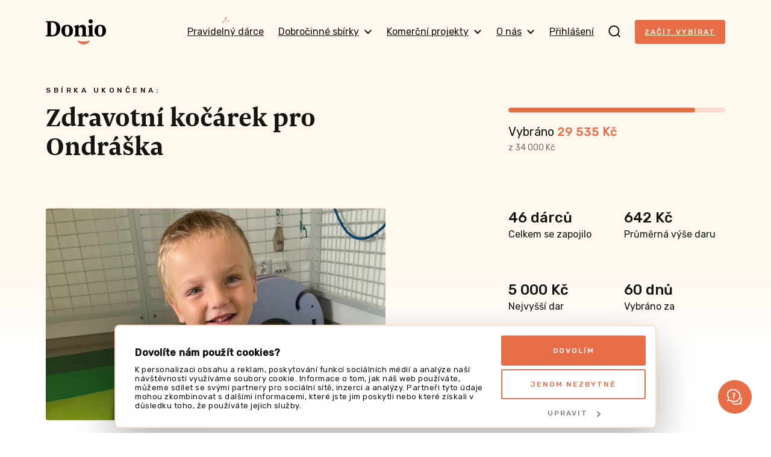

--- FILE ---
content_type: text/javascript
request_url: https://donio.cz/build/app-search.235e3b2a.js
body_size: 5138
content:
"use strict";(self.webpackChunk=self.webpackChunk||[]).push([[6853],{9310:(t,e,r)=>{r(40739),Object.defineProperty(e,"__esModule",{value:!0}),e.isCookiebotStatisticsConsent=void 0;e.isCookiebotStatisticsConsent=function(){return"undefined"==typeof Cookiebot||(void 0===Cookiebot.consent||Cookiebot.consent.statistics)};var n={isCookiebotStatisticsConsent:e.isCookiebotStatisticsConsent};e.default=n},53394:(t,e,r)=>{r(40739),Object.defineProperty(e,"__esModule",{value:!0}),e.pushToDataLayer=void 0;e.pushToDataLayer=function(t){window.dataLayer=window.dataLayer||[],window.dataLayer.push(t)}},82135:function(t,e,r){r(34338),r(25728),r(30024),r(40739),r(60228),r(12826),r(96869);var n=this&&this.__importDefault||function(t){return t&&t.__esModule?t:{default:t}};Object.defineProperty(e,"__esModule",{value:!0});var o,a,i=n(r(19755)),u=n(r(9310)),c=n(r(10709)),s=r(53394);(0,i.default)((function(){var t=(0,i.default)("body"),e=(0,i.default)(document),r=(0,i.default)(".js-search");r.addClass("s-ready");var n=(0,i.default)(".js-search-input"),l=(0,i.default)(".js-search-results"),f=(0,i.default)(".js-search-form");(0,i.default)(".js-search-toggle").click((function(t){if(t.preventDefault(),r.toggleClass("s-active"),r.hasClass("s-active")){n.focus();var e=n.val();e&&e.toString().length>=2&&f.trigger("submit")}else d()}));var p=function(){d(),r.removeClass("s-active")},d=function(){r.removeClass("s-with-results"),t.removeClass("body-locked")};e.keydown((function(t){27===(t.keyCode||t.which)&&p()})),e.click((function(t){var e=(0,i.default)(t.target);!r.hasClass("s-active")||e.hasClass("js-search")||0!==e.parents(".js-search").length||e.hasClass("js-search-toggle")||0!==e.parents(".js-search-toggle").length||p()})),n.on("keyup",(function(){var t=n.val();t&&t.toString().length>=2?(o&&clearTimeout(o),o=setTimeout((function(){f.trigger("submit")}),400)):(l.html(""),d())})),f.on("submit",(function(e){e.preventDefault(),r.find(".js-search-exception-general").remove();var o=n.val();if(!o||o.toString().length<2)d();else{var p=i.default.ajax({type:f.attr("method"),url:f.attr("action"),data:f.serialize()});p.done((function(t){l.html(t),u.default.isCookiebotStatisticsConsent()&&(a&&clearTimeout(a),a=setTimeout((function(){(0,s.pushToDataLayer)({event:"searchAutocompleteInput",searchAutocompleteInputQuery:o}),null!==c.default&&c.default.track("searched",{search_query:o})}),1e3))})),p.fail((function(){var t=String('<span class="js-search-exception-general">').concat(String(f.data("general-exception")),"</span>");r.append(t.toString())})),p.always((function(){r.addClass("s-with-results"),t.addClass("body-locked")}))}}))}))},10709:function(t,e,r){r(40739);var n=this&&this.__importDefault||function(t){return t&&t.__esModule?t:{default:t}};Object.defineProperty(e,"__esModule",{value:!0});var o=n(r(68036)),a=n(r(8891)),i=r(98683),u=function(){var t,e=new o.default,r="9f6d75158b294b4d5a0f8e52ac01a6d4";(0,i.assertNotNull)(r,"Mixpanel project token cannot be null");var n=a.default.init(r,{debug:!1,ignore_dnt:!0,persistence:"localStorage",api_host:"https://api-eu.mixpanel.com"},"donio");return n.register(null!==(t=e.mixpanelData.globalProperties)&&void 0!==t?t:[]),n}();e.default=u},98683:function(t,e,r){r(40739);var n=this&&this.__importDefault||function(t){return t&&t.__esModule?t:{default:t}};Object.defineProperty(e,"__esModule",{value:!0}),e.assertFile=e.assertNumber=e.assertString=e.assertNonEmptyArray=e.assertNotNull=void 0;var o=n(r(69282));e.assertNotNull=function(t,e){(0,o.default)(null!=t,e)},e.assertNonEmptyArray=function(t,e){(0,o.default)(0!==t.length,e)},e.assertString=function(t,e){(0,o.default)("string"==typeof t,e)},e.assertNumber=function(t,e){(0,o.default)("number"==typeof t&&!isNaN(t),e||"Value must be number")},e.assertFile=function(t,e){(0,o.default)(t instanceof File,e||"Value must be File")}},68036:(t,e,r)=>{r(76801),r(63975),r(40739),r(69358),r(86466),r(43843),Object.defineProperty(e,"__esModule",{value:!0});var n=r(40042),o=r(98683),a=r(61308),i=function(){var t=this;this.getTipsPercentageTreshold=function(){if(t.applicationLanguage===n.ApplicationLanguage.CS)return 4e3;if(t.applicationLanguage===n.ApplicationLanguage.SK)return 200;throw new Error("Unhandled application language")},this.getCurrency=function(){var t=(0,a.getByQuerySelector)("body").getAttribute("data-donio-currency");if((0,o.assertNotNull)(t,"Currency cannot be null"),!Object.values(n.Currency).includes(t))throw new Error('Invalid currency "'.concat(t,'"'));return t},this.getCurrencySymbol=function(){var t=(0,a.getByQuerySelector)("body").getAttribute("data-donio-currency-symbol");if((0,o.assertNotNull)(t,"Currency symbol cannot be null"),!Object.values(n.CurrencySymbol).includes(t))throw new Error('Invalid currency symbol "'.concat(t,'"'));return t},this.getApplicationLanguage=function(){var t=(0,a.getByQuerySelector)("body").getAttribute("data-donio-application-language");if((0,o.assertNotNull)(t,"Application language cannot be null"),!Object.values(n.ApplicationLanguage).includes(t))throw new Error('Invalid application language "'.concat(t,'"'));return t},this.getUserid=function(){var t=(0,a.getByQuerySelector)("body");if(!t.hasAttribute("data-user-id"))return null;var e=t.getAttribute("data-user-id");return(0,o.assertNotNull)(e,"User ID cannot be null"),e},this.getMixpanelData=function(){var t=(0,a.getByQuerySelector)("body").getAttribute("data-mixpanel");if(null===t)return{};var e=JSON.parse(t);return Array.isArray(e)?{}:e},this.applicationLanguage=this.getApplicationLanguage(),this.currency=this.getCurrency(),this.currencySymbol=this.getCurrencySymbol(),this.userId=this.getUserid(),this.mixpanelData=this.getMixpanelData()};e.default=i},40042:(t,e,r)=>{var n,o,a;r(40739),Object.defineProperty(e,"__esModule",{value:!0}),e.ApplicationLanguage=e.Currency=e.CurrencySymbol=void 0,function(t){t.EUR="€",t.CZK="Kč"}(n||(e.CurrencySymbol=n={})),function(t){t.EUR="EUR",t.CZK="CZK"}(o||(e.Currency=o={})),function(t){t.CS="cs",t.SK="sk"}(a||(e.ApplicationLanguage=a={}))},61308:(t,e,r)=>{r(40739),Object.defineProperty(e,"__esModule",{value:!0}),e.getByQuerySelector=void 0;var n=r(98683);e.getByQuerySelector=function(t,e){var r;return r=e?e.querySelector(t):document.querySelector(t),(0,n.assertNotNull)(r,'Element with selector "'.concat(t,'" not found')),r}},87370:(t,e,r)=>{var n=r(44201),o=r(25391),a=r(72560).f,i=n("unscopables"),u=Array.prototype;void 0===u[i]&&a(u,i,{configurable:!0,value:o(null)}),t.exports=function(t){u[i][t]=!0}},2960:(t,e,r)=>{var n=r(54071),o=r(68844),a=r(94413),i=r(90690),u=r(6310),c=r(27120),s=o([].push),l=function(t){var e=1===t,r=2===t,o=3===t,l=4===t,f=6===t,p=7===t,d=5===t||f;return function(v,y,g,h){for(var b,m,x=i(v),S=a(x),C=u(S),w=n(y,g),j=0,O=h||c,A=e?O(v,C):r||p?O(v,0):void 0;C>j;j++)if((d||j in S)&&(m=w(b=S[j],j,x),t))if(e)A[j]=m;else if(m)switch(t){case 3:return!0;case 5:return b;case 6:return j;case 2:s(A,b)}else switch(t){case 4:return!1;case 7:s(A,b)}return f?-1:o||l?l:A}};t.exports={forEach:l(0),map:l(1),filter:l(2),some:l(3),every:l(4),find:l(5),findIndex:l(6),filterReject:l(7)}},29042:(t,e,r)=>{var n=r(3689),o=r(44201),a=r(3615),i=o("species");t.exports=function(t){return a>=51||!n((function(){var e=[];return(e.constructor={})[i]=function(){return{foo:1}},1!==e[t](Boolean).foo}))}},96004:(t,e,r)=>{var n=r(68844);t.exports=n([].slice)},25271:(t,e,r)=>{var n=r(92297),o=r(19429),a=r(48999),i=r(44201)("species"),u=Array;t.exports=function(t){var e;return n(t)&&(e=t.constructor,(o(e)&&(e===u||n(e.prototype))||a(e)&&null===(e=e[i]))&&(e=void 0)),void 0===e?u:e}},27120:(t,e,r)=>{var n=r(25271);t.exports=function(t,e){return new(n(t))(0===e?0:e)}},27413:(t,e,r)=>{var n=r(44201)("match");t.exports=function(t){var e=/./;try{"/./"[t](e)}catch(r){try{return e[n]=!1,"/./"[t](e)}catch(t){}}return!1}},81748:(t,e,r)=>{var n=r(3689);t.exports=!n((function(){function t(){}return t.prototype.constructor=null,Object.getPrototypeOf(new t)!==t.prototype}))},76522:(t,e,r)=>{var n=r(18360),o=r(72560),a=r(75684);t.exports=function(t,e,r){var i=n(e);i in t?o.f(t,i,a(0,r)):t[i]=r}},55565:t=>{var e=TypeError;t.exports=function(t){if(t>9007199254740991)throw e("Maximum allowed index exceeded");return t}},83127:t=>{t.exports="function"==typeof Bun&&Bun&&"string"==typeof Bun.version},61735:(t,e,r)=>{var n=r(97215),o=Function.prototype,a=o.apply,i=o.call;t.exports="object"==typeof Reflect&&Reflect.apply||(n?i.bind(a):function(){return i.apply(a,arguments)})},54071:(t,e,r)=>{var n=r(46576),o=r(10509),a=r(97215),i=n(n.bind);t.exports=function(t,e){return o(t),void 0===e?t:a?i(t,e):function(){return t.apply(e,arguments)}}},46576:(t,e,r)=>{var n=r(6648),o=r(68844);t.exports=function(t){if("Function"===n(t))return o(t)}},2688:(t,e,r)=>{var n=r(76058);t.exports=n("document","documentElement")},92297:(t,e,r)=>{var n=r(6648);t.exports=Array.isArray||function(t){return"Array"===n(t)}},19429:(t,e,r)=>{var n=r(68844),o=r(3689),a=r(69985),i=r(50926),u=r(76058),c=r(6738),s=function(){},l=u("Reflect","construct"),f=/^\s*(?:class|function)\b/,p=n(f.exec),d=!f.test(s),v=function(t){if(!a(t))return!1;try{return l(s,[],t),!0}catch(t){return!1}},y=function(t){if(!a(t))return!1;switch(i(t)){case"AsyncFunction":case"GeneratorFunction":case"AsyncGeneratorFunction":return!1}try{return d||!!p(f,c(t))}catch(t){return!0}};y.sham=!0,t.exports=!l||o((function(){var t;return v(v.call)||!v(Object)||!v((function(){t=!0}))||t}))?y:v},91245:(t,e,r)=>{var n=r(48999),o=r(6648),a=r(44201)("match");t.exports=function(t){var e;return n(t)&&(void 0!==(e=t[a])?!!e:"RegExp"===o(t))}},42124:(t,e,r)=>{var n=r(91245),o=TypeError;t.exports=function(t){if(n(t))throw new o("The method doesn't accept regular expressions");return t}},25391:(t,e,r)=>{var n,o=r(85027),a=r(98920),i=r(72739),u=r(57248),c=r(2688),s=r(36420),l=r(2713),f=l("IE_PROTO"),p=function(){},d=function(t){return"<script>"+t+"</"+"script>"},v=function(t){t.write(d("")),t.close();var e=t.parentWindow.Object;return t=null,e},y=function(){try{n=new ActiveXObject("htmlfile")}catch(t){}var t,e;y="undefined"!=typeof document?document.domain&&n?v(n):((e=s("iframe")).style.display="none",c.appendChild(e),e.src=String("javascript:"),(t=e.contentWindow.document).open(),t.write(d("document.F=Object")),t.close(),t.F):v(n);for(var r=i.length;r--;)delete y.prototype[i[r]];return y()};u[f]=!0,t.exports=Object.create||function(t,e){var r;return null!==t?(p.prototype=o(t),r=new p,p.prototype=null,r[f]=t):r=y(),void 0===e?r:a.f(r,e)}},98920:(t,e,r)=>{var n=r(67697),o=r(15648),a=r(72560),i=r(85027),u=r(65290),c=r(20300);e.f=n&&!o?Object.defineProperties:function(t,e){i(t);for(var r,n=u(e),o=c(e),s=o.length,l=0;s>l;)a.f(t,r=o[l++],n[r]);return t}},61868:(t,e,r)=>{var n=r(36812),o=r(69985),a=r(90690),i=r(2713),u=r(81748),c=i("IE_PROTO"),s=Object,l=s.prototype;t.exports=u?s.getPrototypeOf:function(t){var e=a(t);if(n(e,c))return e[c];var r=e.constructor;return o(r)&&e instanceof r?r.prototype:e instanceof s?l:null}},20300:(t,e,r)=>{var n=r(54948),o=r(72739);t.exports=Object.keys||function(t){return n(t,o)}},49419:(t,e,r)=>{var n=r(67697),o=r(3689),a=r(68844),i=r(61868),u=r(20300),c=r(65290),s=a(r(49556).f),l=a([].push),f=n&&o((function(){var t=Object.create(null);return t[2]=2,!s(t,2)})),p=function(t){return function(e){for(var r,o=c(e),a=u(o),p=f&&null===i(o),d=a.length,v=0,y=[];d>v;)r=a[v++],n&&!(p?r in o:s(o,r))||l(y,t?[r,o[r]]:o[r]);return y}};t.exports={entries:p(!0),values:p(!1)}},65073:(t,e,r)=>{var n=r(23043),o=r(50926);t.exports=n?{}.toString:function(){return"[object "+o(this)+"]"}},69633:(t,e,r)=>{var n=r(85027);t.exports=function(){var t=n(this),e="";return t.hasIndices&&(e+="d"),t.global&&(e+="g"),t.ignoreCase&&(e+="i"),t.multiline&&(e+="m"),t.dotAll&&(e+="s"),t.unicode&&(e+="u"),t.unicodeSets&&(e+="v"),t.sticky&&(e+="y"),e}},63477:(t,e,r)=>{var n=r(22615),o=r(36812),a=r(23622),i=r(69633),u=RegExp.prototype;t.exports=function(t){var e=t.flags;return void 0!==e||"flags"in u||o(t,"flags")||!a(u,t)?e:n(i,t)}},8552:(t,e,r)=>{var n,o=r(19037),a=r(61735),i=r(69985),u=r(83127),c=r(30071),s=r(96004),l=r(21500),f=o.Function,p=/MSIE .\./.test(c)||u&&((n=o.Bun.version.split(".")).length<3||"0"===n[0]&&(n[1]<3||"3"===n[1]&&"0"===n[2]));t.exports=function(t,e){var r=e?2:1;return p?function(n,o){var u=l(arguments.length,1)>r,c=i(n)?n:f(n),p=u?s(arguments,r):[],d=u?function(){a(c,this,p)}:c;return e?t(d,o):t(d)}:t}},34327:(t,e,r)=>{var n=r(50926),o=String;t.exports=function(t){if("Symbol"===n(t))throw new TypeError("Cannot convert a Symbol value to a string");return o(t)}},21500:t=>{var e=TypeError;t.exports=function(t,r){if(t<r)throw new e("Not enough arguments");return t}},34338:(t,e,r)=>{var n=r(79989),o=r(3689),a=r(92297),i=r(48999),u=r(90690),c=r(6310),s=r(55565),l=r(76522),f=r(27120),p=r(29042),d=r(44201),v=r(3615),y=d("isConcatSpreadable"),g=v>=51||!o((function(){var t=[];return t[y]=!1,t.concat()[0]!==t})),h=function(t){if(!i(t))return!1;var e=t[y];return void 0!==e?!!e:a(t)};n({target:"Array",proto:!0,arity:1,forced:!g||!p("concat")},{concat:function(t){var e,r,n,o,a,i=u(this),p=f(i,0),d=0;for(e=-1,n=arguments.length;e<n;e++)if(h(a=-1===e?i:arguments[e]))for(o=c(a),s(d+o),r=0;r<o;r++,d++)r in a&&l(p,d,a[r]);else s(d+1),l(p,d++,a);return p.length=d,p}})},25728:(t,e,r)=>{var n=r(79989),o=r(2960).find,a=r(87370),i="find",u=!0;i in[]&&Array(1).find((function(){u=!1})),n({target:"Array",proto:!0,forced:u},{find:function(t){return o(this,t,arguments.length>1?arguments[1]:void 0)}}),a(i)},76801:(t,e,r)=>{var n=r(79989),o=r(84328).includes,a=r(3689),i=r(87370);n({target:"Array",proto:!0,forced:a((function(){return!Array(1).includes()}))},{includes:function(t){return o(this,t,arguments.length>1?arguments[1]:void 0)}}),i("includes")},30024:(t,e,r)=>{var n=r(68844),o=r(11880),a=Date.prototype,i="Invalid Date",u="toString",c=n(a.toString),s=n(a.getTime);String(new Date(NaN))!==i&&o(a,u,(function(){var t=s(this);return t==t?c(this):i}))},69358:(t,e,r)=>{var n=r(79989),o=r(90690),a=r(20300);n({target:"Object",stat:!0,forced:r(3689)((function(){a(1)}))},{keys:function(t){return a(o(t))}})},60228:(t,e,r)=>{var n=r(23043),o=r(11880),a=r(65073);n||o(Object.prototype,"toString",a,{unsafe:!0})},86466:(t,e,r)=>{var n=r(79989),o=r(49419).values;n({target:"Object",stat:!0},{values:function(t){return o(t)}})},12826:(t,e,r)=>{var n=r(41236).PROPER,o=r(11880),a=r(85027),i=r(34327),u=r(3689),c=r(63477),s="toString",l=RegExp.prototype,f=l.toString,p=u((function(){return"/a/b"!==f.call({source:"a",flags:"b"})})),d=n&&f.name!==s;(p||d)&&o(l,s,(function(){var t=a(this);return"/"+i(t.source)+"/"+i(c(t))}),{unsafe:!0})},43843:(t,e,r)=>{var n=r(79989),o=r(68844),a=r(42124),i=r(74684),u=r(34327),c=r(27413),s=o("".indexOf);n({target:"String",proto:!0,forced:!c("includes")},{includes:function(t){return!!~s(u(i(this)),u(a(t)),arguments.length>1?arguments[1]:void 0)}})},10209:(t,e,r)=>{var n=r(79989),o=r(19037),a=r(8552)(o.setInterval,!0);n({global:!0,bind:!0,forced:o.setInterval!==a},{setInterval:a})},83509:(t,e,r)=>{var n=r(79989),o=r(19037),a=r(8552)(o.setTimeout,!0);n({global:!0,bind:!0,forced:o.setTimeout!==a},{setTimeout:a})},96869:(t,e,r)=>{r(10209),r(83509)}},t=>{t.O(0,[9989,1146,9755,8234],(()=>{return e=82135,t(t.s=e);var e}));t.O()}]);

--- FILE ---
content_type: image/svg+xml
request_url: https://donio.cz/build/frontend/images/whatsapp.70ae1f79.svg
body_size: 621
content:
<svg width="22" height="22" viewBox="0 0 22 22" fill="none" xmlns="http://www.w3.org/2000/svg">
<path fill-rule="evenodd" clip-rule="evenodd" d="M5.66907 20.1112C7.29419 21.074 9.14839 21.582 11.0373 21.5818H11.041C13.1253 21.5818 15.1628 20.9639 16.896 19.8061C18.6293 18.6484 19.9803 17.0027 20.7784 15.0773C21.5766 13.1518 21.786 11.0329 21.3801 8.98849C20.9743 6.94404 19.9714 5.06581 18.4983 3.59121C17.0253 2.1166 15.1481 1.11182 13.104 0.703872C11.06 0.295922 8.94093 0.503117 7.01464 1.29927C5.08835 2.09542 3.44134 3.44478 2.28178 5.1768C1.12223 6.90881 0.502185 8.94572 0.500037 11.0301C0.494791 13.0147 1.05519 14.9598 2.11559 16.6374L2.36552 17.0395L1.30057 20.9262L5.28511 19.883L5.66907 20.1112ZM14.4362 12.5762C14.7156 12.6749 16.1632 13.3935 16.456 13.5434V13.5604C16.4976 13.5795 16.5372 13.5974 16.5748 13.6143C16.8047 13.7179 16.9575 13.7868 17.0182 13.9009C17.1032 14.375 17.0494 14.8639 16.8634 15.3074C16.6143 16.0056 15.4394 16.639 14.8738 16.7241C14.2549 16.8303 13.6202 16.7907 13.0189 16.6084C12.5846 16.4653 12.0393 16.2814 11.3357 15.9783C8.62953 14.7953 6.78319 12.1587 6.37999 11.5829C6.3433 11.5305 6.31857 11.4952 6.30621 11.4796C6.15809 11.2923 5.10439 9.87897 5.10439 8.41458C5.09577 7.95051 5.18293 7.48972 5.36031 7.06166C5.53768 6.63359 5.80137 6.24766 6.13452 5.92852C6.23329 5.81575 6.35384 5.72463 6.48874 5.66079C6.62364 5.59695 6.77004 5.56173 6.91891 5.55731H7.47437C7.49387 5.55731 7.51418 5.55633 7.5352 5.55532C7.71009 5.54688 7.93356 5.5361 8.14092 6.06814C8.37321 6.66412 8.97243 8.13191 9.0465 8.28176C9.09236 8.36009 9.11822 8.44873 9.12175 8.5397C9.12527 8.63067 9.10635 8.72109 9.0667 8.80281C8.99418 8.98242 8.89546 9.15002 8.77382 9.30002C8.72877 9.35369 8.68432 9.40857 8.6402 9.46303C8.53594 9.59174 8.43352 9.71818 8.32944 9.82107C8.18132 9.96751 8.02647 10.131 8.20152 10.4273C8.64456 11.1922 9.19575 11.8874 9.83761 12.491C10.5342 13.1168 11.3311 13.6177 12.1941 13.9725C12.4937 14.1223 12.6587 14.1019 12.8304 13.8975C13.0021 13.6932 13.5542 13.0257 13.7629 12.726C13.9716 12.4263 14.1568 12.4774 14.4362 12.5762Z" fill="#E66D45"/>
</svg>


--- FILE ---
content_type: text/javascript
request_url: https://donio.cz/build/1051.579f6a23.js
body_size: 5947
content:
(self.webpackChunk=self.webpackChunk||[]).push([[1051],{18552:(t,r,e)=>{var n=e(10852)(e(55639),"DataView");t.exports=n},1989:(t,r,e)=>{var n=e(51789),o=e(80401),a=e(57667),c=e(21327),s=e(81866);function u(t){var r=-1,e=null==t?0:t.length;for(this.clear();++r<e;){var n=t[r];this.set(n[0],n[1])}}u.prototype.clear=n,u.prototype.delete=o,u.prototype.get=a,u.prototype.has=c,u.prototype.set=s,t.exports=u},38407:(t,r,e)=>{var n=e(27040),o=e(14125),a=e(82117),c=e(67518),s=e(54705);function u(t){var r=-1,e=null==t?0:t.length;for(this.clear();++r<e;){var n=t[r];this.set(n[0],n[1])}}u.prototype.clear=n,u.prototype.delete=o,u.prototype.get=a,u.prototype.has=c,u.prototype.set=s,t.exports=u},57071:(t,r,e)=>{var n=e(10852)(e(55639),"Map");t.exports=n},83369:(t,r,e)=>{var n=e(24785),o=e(11285),a=e(96e3),c=e(49916),s=e(95265);function u(t){var r=-1,e=null==t?0:t.length;for(this.clear();++r<e;){var n=t[r];this.set(n[0],n[1])}}u.prototype.clear=n,u.prototype.delete=o,u.prototype.get=a,u.prototype.has=c,u.prototype.set=s,t.exports=u},53818:(t,r,e)=>{var n=e(10852)(e(55639),"Promise");t.exports=n},58525:(t,r,e)=>{var n=e(10852)(e(55639),"Set");t.exports=n},46384:(t,r,e)=>{var n=e(38407),o=e(37465),a=e(63779),c=e(67599),s=e(44758),u=e(34309);function i(t){var r=this.__data__=new n(t);this.size=r.size}i.prototype.clear=o,i.prototype.delete=a,i.prototype.get=c,i.prototype.has=s,i.prototype.set=u,t.exports=i},62705:(t,r,e)=>{var n=e(55639).Symbol;t.exports=n},11149:(t,r,e)=>{var n=e(55639).Uint8Array;t.exports=n},70577:(t,r,e)=>{var n=e(10852)(e(55639),"WeakMap");t.exports=n},77412:t=>{t.exports=function(t,r){for(var e=-1,n=null==t?0:t.length;++e<n&&!1!==r(t[e],e,t););return t}},34963:t=>{t.exports=function(t,r){for(var e=-1,n=null==t?0:t.length,o=0,a=[];++e<n;){var c=t[e];r(c,e,t)&&(a[o++]=c)}return a}},14636:(t,r,e)=>{var n=e(22545),o=e(35694),a=e(1469),c=e(44144),s=e(65776),u=e(36719),i=Object.prototype.hasOwnProperty;t.exports=function(t,r){var e=a(t),p=!e&&o(t),f=!e&&!p&&c(t),v=!e&&!p&&!f&&u(t),l=e||p||f||v,b=l?n(t.length,String):[],y=b.length;for(var h in t)!r&&!i.call(t,h)||l&&("length"==h||f&&("offset"==h||"parent"==h)||v&&("buffer"==h||"byteLength"==h||"byteOffset"==h)||s(h,y))||b.push(h);return b}},62488:t=>{t.exports=function(t,r){for(var e=-1,n=r.length,o=t.length;++e<n;)t[o+e]=r[e];return t}},34865:(t,r,e)=>{var n=e(89465),o=e(77813),a=Object.prototype.hasOwnProperty;t.exports=function(t,r,e){var c=t[r];a.call(t,r)&&o(c,e)&&(void 0!==e||r in t)||n(t,r,e)}},18470:(t,r,e)=>{var n=e(77813);t.exports=function(t,r){for(var e=t.length;e--;)if(n(t[e][0],r))return e;return-1}},44037:(t,r,e)=>{var n=e(98363),o=e(3674);t.exports=function(t,r){return t&&n(r,o(r),t)}},63886:(t,r,e)=>{var n=e(98363),o=e(81704);t.exports=function(t,r){return t&&n(r,o(r),t)}},89465:(t,r,e)=>{var n=e(38777);t.exports=function(t,r,e){"__proto__"==r&&n?n(t,r,{configurable:!0,enumerable:!0,value:e,writable:!0}):t[r]=e}},85990:(t,r,e)=>{var n=e(46384),o=e(77412),a=e(34865),c=e(44037),s=e(63886),u=e(64626),i=e(278),p=e(18805),f=e(1911),v=e(58234),l=e(46904),b=e(64160),y=e(43824),h=e(29148),x=e(38517),j=e(1469),d=e(44144),_=e(56688),g=e(13218),O=e(72928),w=e(3674),A=e(81704),m="[object Arguments]",S="[object Function]",P="[object Object]",z={};z[m]=z["[object Array]"]=z["[object ArrayBuffer]"]=z["[object DataView]"]=z["[object Boolean]"]=z["[object Date]"]=z["[object Float32Array]"]=z["[object Float64Array]"]=z["[object Int8Array]"]=z["[object Int16Array]"]=z["[object Int32Array]"]=z["[object Map]"]=z["[object Number]"]=z[P]=z["[object RegExp]"]=z["[object Set]"]=z["[object String]"]=z["[object Symbol]"]=z["[object Uint8Array]"]=z["[object Uint8ClampedArray]"]=z["[object Uint16Array]"]=z["[object Uint32Array]"]=!0,z["[object Error]"]=z[S]=z["[object WeakMap]"]=!1,t.exports=function t(r,e,E,F,I,T){var U,k=1&e,M=2&e,B=4&e;if(E&&(U=I?E(r,F,I,T):E(r)),void 0!==U)return U;if(!g(r))return r;var C=j(r);if(C){if(U=y(r),!k)return i(r,U)}else{var D=b(r),R=D==S||"[object GeneratorFunction]"==D;if(d(r))return u(r,k);if(D==P||D==m||R&&!I){if(U=M||R?{}:x(r),!k)return M?f(r,s(U,r)):p(r,c(U,r))}else{if(!z[D])return I?r:{};U=h(r,D,k)}}T||(T=new n);var $=T.get(r);if($)return $;T.set(r,U),O(r)?r.forEach((function(n){U.add(t(n,e,E,n,r,T))})):_(r)&&r.forEach((function(n,o){U.set(o,t(n,e,E,o,r,T))}));var W=C?void 0:(B?M?l:v:M?A:w)(r);return o(W||r,(function(n,o){W&&(n=r[o=n]),a(U,o,t(n,e,E,o,r,T))})),U}},3118:(t,r,e)=>{var n=e(13218),o=Object.create,a=function(){function t(){}return function(r){if(!n(r))return{};if(o)return o(r);t.prototype=r;var e=new t;return t.prototype=void 0,e}}();t.exports=a},68866:(t,r,e)=>{var n=e(62488),o=e(1469);t.exports=function(t,r,e){var a=r(t);return o(t)?a:n(a,e(t))}},44239:(t,r,e)=>{var n=e(62705),o=e(89607),a=e(2333),c=n?n.toStringTag:void 0;t.exports=function(t){return null==t?void 0===t?"[object Undefined]":"[object Null]":c&&c in Object(t)?o(t):a(t)}},9454:(t,r,e)=>{var n=e(44239),o=e(37005);t.exports=function(t){return o(t)&&"[object Arguments]"==n(t)}},25588:(t,r,e)=>{var n=e(64160),o=e(37005);t.exports=function(t){return o(t)&&"[object Map]"==n(t)}},28458:(t,r,e)=>{var n=e(23560),o=e(15346),a=e(13218),c=e(80346),s=/^\[object .+?Constructor\]$/,u=Function.prototype,i=Object.prototype,p=u.toString,f=i.hasOwnProperty,v=RegExp("^"+p.call(f).replace(/[\\^$.*+?()[\]{}|]/g,"\\$&").replace(/hasOwnProperty|(function).*?(?=\\\()| for .+?(?=\\\])/g,"$1.*?")+"$");t.exports=function(t){return!(!a(t)||o(t))&&(n(t)?v:s).test(c(t))}},29221:(t,r,e)=>{var n=e(64160),o=e(37005);t.exports=function(t){return o(t)&&"[object Set]"==n(t)}},38749:(t,r,e)=>{var n=e(44239),o=e(41780),a=e(37005),c={};c["[object Float32Array]"]=c["[object Float64Array]"]=c["[object Int8Array]"]=c["[object Int16Array]"]=c["[object Int32Array]"]=c["[object Uint8Array]"]=c["[object Uint8ClampedArray]"]=c["[object Uint16Array]"]=c["[object Uint32Array]"]=!0,c["[object Arguments]"]=c["[object Array]"]=c["[object ArrayBuffer]"]=c["[object Boolean]"]=c["[object DataView]"]=c["[object Date]"]=c["[object Error]"]=c["[object Function]"]=c["[object Map]"]=c["[object Number]"]=c["[object Object]"]=c["[object RegExp]"]=c["[object Set]"]=c["[object String]"]=c["[object WeakMap]"]=!1,t.exports=function(t){return a(t)&&o(t.length)&&!!c[n(t)]}},280:(t,r,e)=>{var n=e(25726),o=e(86916),a=Object.prototype.hasOwnProperty;t.exports=function(t){if(!n(t))return o(t);var r=[];for(var e in Object(t))a.call(t,e)&&"constructor"!=e&&r.push(e);return r}},10313:(t,r,e)=>{var n=e(13218),o=e(25726),a=e(33498),c=Object.prototype.hasOwnProperty;t.exports=function(t){if(!n(t))return a(t);var r=o(t),e=[];for(var s in t)("constructor"!=s||!r&&c.call(t,s))&&e.push(s);return e}},22545:t=>{t.exports=function(t,r){for(var e=-1,n=Array(t);++e<t;)n[e]=r(e);return n}},51717:t=>{t.exports=function(t){return function(r){return t(r)}}},74318:(t,r,e)=>{var n=e(11149);t.exports=function(t){var r=new t.constructor(t.byteLength);return new n(r).set(new n(t)),r}},64626:(t,r,e)=>{t=e.nmd(t);var n=e(55639),o=r&&!r.nodeType&&r,a=o&&t&&!t.nodeType&&t,c=a&&a.exports===o?n.Buffer:void 0,s=c?c.allocUnsafe:void 0;t.exports=function(t,r){if(r)return t.slice();var e=t.length,n=s?s(e):new t.constructor(e);return t.copy(n),n}},57157:(t,r,e)=>{var n=e(74318);t.exports=function(t,r){var e=r?n(t.buffer):t.buffer;return new t.constructor(e,t.byteOffset,t.byteLength)}},93147:t=>{var r=/\w*$/;t.exports=function(t){var e=new t.constructor(t.source,r.exec(t));return e.lastIndex=t.lastIndex,e}},40419:(t,r,e)=>{var n=e(62705),o=n?n.prototype:void 0,a=o?o.valueOf:void 0;t.exports=function(t){return a?Object(a.call(t)):{}}},77133:(t,r,e)=>{var n=e(74318);t.exports=function(t,r){var e=r?n(t.buffer):t.buffer;return new t.constructor(e,t.byteOffset,t.length)}},278:t=>{t.exports=function(t,r){var e=-1,n=t.length;for(r||(r=Array(n));++e<n;)r[e]=t[e];return r}},98363:(t,r,e)=>{var n=e(34865),o=e(89465);t.exports=function(t,r,e,a){var c=!e;e||(e={});for(var s=-1,u=r.length;++s<u;){var i=r[s],p=a?a(e[i],t[i],i,e,t):void 0;void 0===p&&(p=t[i]),c?o(e,i,p):n(e,i,p)}return e}},18805:(t,r,e)=>{var n=e(98363),o=e(99551);t.exports=function(t,r){return n(t,o(t),r)}},1911:(t,r,e)=>{var n=e(98363),o=e(51442);t.exports=function(t,r){return n(t,o(t),r)}},14429:(t,r,e)=>{var n=e(55639)["__core-js_shared__"];t.exports=n},38777:(t,r,e)=>{var n=e(10852),o=function(){try{var t=n(Object,"defineProperty");return t({},"",{}),t}catch(t){}}();t.exports=o},31957:(t,r,e)=>{var n="object"==typeof e.g&&e.g&&e.g.Object===Object&&e.g;t.exports=n},58234:(t,r,e)=>{var n=e(68866),o=e(99551),a=e(3674);t.exports=function(t){return n(t,a,o)}},46904:(t,r,e)=>{var n=e(68866),o=e(51442),a=e(81704);t.exports=function(t){return n(t,a,o)}},45050:(t,r,e)=>{var n=e(37019);t.exports=function(t,r){var e=t.__data__;return n(r)?e["string"==typeof r?"string":"hash"]:e.map}},10852:(t,r,e)=>{var n=e(28458),o=e(47801);t.exports=function(t,r){var e=o(t,r);return n(e)?e:void 0}},85924:(t,r,e)=>{var n=e(5569)(Object.getPrototypeOf,Object);t.exports=n},89607:(t,r,e)=>{var n=e(62705),o=Object.prototype,a=o.hasOwnProperty,c=o.toString,s=n?n.toStringTag:void 0;t.exports=function(t){var r=a.call(t,s),e=t[s];try{t[s]=void 0;var n=!0}catch(t){}var o=c.call(t);return n&&(r?t[s]=e:delete t[s]),o}},99551:(t,r,e)=>{var n=e(34963),o=e(70479),a=Object.prototype.propertyIsEnumerable,c=Object.getOwnPropertySymbols,s=c?function(t){return null==t?[]:(t=Object(t),n(c(t),(function(r){return a.call(t,r)})))}:o;t.exports=s},51442:(t,r,e)=>{var n=e(62488),o=e(85924),a=e(99551),c=e(70479),s=Object.getOwnPropertySymbols?function(t){for(var r=[];t;)n(r,a(t)),t=o(t);return r}:c;t.exports=s},64160:(t,r,e)=>{var n=e(18552),o=e(57071),a=e(53818),c=e(58525),s=e(70577),u=e(44239),i=e(80346),p="[object Map]",f="[object Promise]",v="[object Set]",l="[object WeakMap]",b="[object DataView]",y=i(n),h=i(o),x=i(a),j=i(c),d=i(s),_=u;(n&&_(new n(new ArrayBuffer(1)))!=b||o&&_(new o)!=p||a&&_(a.resolve())!=f||c&&_(new c)!=v||s&&_(new s)!=l)&&(_=function(t){var r=u(t),e="[object Object]"==r?t.constructor:void 0,n=e?i(e):"";if(n)switch(n){case y:return b;case h:return p;case x:return f;case j:return v;case d:return l}return r}),t.exports=_},47801:t=>{t.exports=function(t,r){return null==t?void 0:t[r]}},51789:(t,r,e)=>{var n=e(94536);t.exports=function(){this.__data__=n?n(null):{},this.size=0}},80401:t=>{t.exports=function(t){var r=this.has(t)&&delete this.__data__[t];return this.size-=r?1:0,r}},57667:(t,r,e)=>{var n=e(94536),o=Object.prototype.hasOwnProperty;t.exports=function(t){var r=this.__data__;if(n){var e=r[t];return"__lodash_hash_undefined__"===e?void 0:e}return o.call(r,t)?r[t]:void 0}},21327:(t,r,e)=>{var n=e(94536),o=Object.prototype.hasOwnProperty;t.exports=function(t){var r=this.__data__;return n?void 0!==r[t]:o.call(r,t)}},81866:(t,r,e)=>{var n=e(94536);t.exports=function(t,r){var e=this.__data__;return this.size+=this.has(t)?0:1,e[t]=n&&void 0===r?"__lodash_hash_undefined__":r,this}},43824:t=>{var r=Object.prototype.hasOwnProperty;t.exports=function(t){var e=t.length,n=new t.constructor(e);return e&&"string"==typeof t[0]&&r.call(t,"index")&&(n.index=t.index,n.input=t.input),n}},29148:(t,r,e)=>{var n=e(74318),o=e(57157),a=e(93147),c=e(40419),s=e(77133);t.exports=function(t,r,e){var u=t.constructor;switch(r){case"[object ArrayBuffer]":return n(t);case"[object Boolean]":case"[object Date]":return new u(+t);case"[object DataView]":return o(t,e);case"[object Float32Array]":case"[object Float64Array]":case"[object Int8Array]":case"[object Int16Array]":case"[object Int32Array]":case"[object Uint8Array]":case"[object Uint8ClampedArray]":case"[object Uint16Array]":case"[object Uint32Array]":return s(t,e);case"[object Map]":case"[object Set]":return new u;case"[object Number]":case"[object String]":return new u(t);case"[object RegExp]":return a(t);case"[object Symbol]":return c(t)}}},38517:(t,r,e)=>{var n=e(3118),o=e(85924),a=e(25726);t.exports=function(t){return"function"!=typeof t.constructor||a(t)?{}:n(o(t))}},65776:t=>{var r=/^(?:0|[1-9]\d*)$/;t.exports=function(t,e){var n=typeof t;return!!(e=null==e?9007199254740991:e)&&("number"==n||"symbol"!=n&&r.test(t))&&t>-1&&t%1==0&&t<e}},37019:t=>{t.exports=function(t){var r=typeof t;return"string"==r||"number"==r||"symbol"==r||"boolean"==r?"__proto__"!==t:null===t}},15346:(t,r,e)=>{var n,o=e(14429),a=(n=/[^.]+$/.exec(o&&o.keys&&o.keys.IE_PROTO||""))?"Symbol(src)_1."+n:"";t.exports=function(t){return!!a&&a in t}},25726:t=>{var r=Object.prototype;t.exports=function(t){var e=t&&t.constructor;return t===("function"==typeof e&&e.prototype||r)}},27040:t=>{t.exports=function(){this.__data__=[],this.size=0}},14125:(t,r,e)=>{var n=e(18470),o=Array.prototype.splice;t.exports=function(t){var r=this.__data__,e=n(r,t);return!(e<0)&&(e==r.length-1?r.pop():o.call(r,e,1),--this.size,!0)}},82117:(t,r,e)=>{var n=e(18470);t.exports=function(t){var r=this.__data__,e=n(r,t);return e<0?void 0:r[e][1]}},67518:(t,r,e)=>{var n=e(18470);t.exports=function(t){return n(this.__data__,t)>-1}},54705:(t,r,e)=>{var n=e(18470);t.exports=function(t,r){var e=this.__data__,o=n(e,t);return o<0?(++this.size,e.push([t,r])):e[o][1]=r,this}},24785:(t,r,e)=>{var n=e(1989),o=e(38407),a=e(57071);t.exports=function(){this.size=0,this.__data__={hash:new n,map:new(a||o),string:new n}}},11285:(t,r,e)=>{var n=e(45050);t.exports=function(t){var r=n(this,t).delete(t);return this.size-=r?1:0,r}},96e3:(t,r,e)=>{var n=e(45050);t.exports=function(t){return n(this,t).get(t)}},49916:(t,r,e)=>{var n=e(45050);t.exports=function(t){return n(this,t).has(t)}},95265:(t,r,e)=>{var n=e(45050);t.exports=function(t,r){var e=n(this,t),o=e.size;return e.set(t,r),this.size+=e.size==o?0:1,this}},94536:(t,r,e)=>{var n=e(10852)(Object,"create");t.exports=n},86916:(t,r,e)=>{var n=e(5569)(Object.keys,Object);t.exports=n},33498:t=>{t.exports=function(t){var r=[];if(null!=t)for(var e in Object(t))r.push(e);return r}},31167:(t,r,e)=>{t=e.nmd(t);var n=e(31957),o=r&&!r.nodeType&&r,a=o&&t&&!t.nodeType&&t,c=a&&a.exports===o&&n.process,s=function(){try{var t=a&&a.require&&a.require("util").types;return t||c&&c.binding&&c.binding("util")}catch(t){}}();t.exports=s},2333:t=>{var r=Object.prototype.toString;t.exports=function(t){return r.call(t)}},5569:t=>{t.exports=function(t,r){return function(e){return t(r(e))}}},55639:(t,r,e)=>{var n=e(31957),o="object"==typeof self&&self&&self.Object===Object&&self,a=n||o||Function("return this")();t.exports=a},37465:(t,r,e)=>{var n=e(38407);t.exports=function(){this.__data__=new n,this.size=0}},63779:t=>{t.exports=function(t){var r=this.__data__,e=r.delete(t);return this.size=r.size,e}},67599:t=>{t.exports=function(t){return this.__data__.get(t)}},44758:t=>{t.exports=function(t){return this.__data__.has(t)}},34309:(t,r,e)=>{var n=e(38407),o=e(57071),a=e(83369);t.exports=function(t,r){var e=this.__data__;if(e instanceof n){var c=e.__data__;if(!o||c.length<199)return c.push([t,r]),this.size=++e.size,this;e=this.__data__=new a(c)}return e.set(t,r),this.size=e.size,this}},80346:t=>{var r=Function.prototype.toString;t.exports=function(t){if(null!=t){try{return r.call(t)}catch(t){}try{return t+""}catch(t){}}return""}},50361:(t,r,e)=>{var n=e(85990);t.exports=function(t){return n(t,5)}},77813:t=>{t.exports=function(t,r){return t===r||t!=t&&r!=r}},35694:(t,r,e)=>{var n=e(9454),o=e(37005),a=Object.prototype,c=a.hasOwnProperty,s=a.propertyIsEnumerable,u=n(function(){return arguments}())?n:function(t){return o(t)&&c.call(t,"callee")&&!s.call(t,"callee")};t.exports=u},1469:t=>{var r=Array.isArray;t.exports=r},98612:(t,r,e)=>{var n=e(23560),o=e(41780);t.exports=function(t){return null!=t&&o(t.length)&&!n(t)}},44144:(t,r,e)=>{t=e.nmd(t);var n=e(55639),o=e(95062),a=r&&!r.nodeType&&r,c=a&&t&&!t.nodeType&&t,s=c&&c.exports===a?n.Buffer:void 0,u=(s?s.isBuffer:void 0)||o;t.exports=u},23560:(t,r,e)=>{var n=e(44239),o=e(13218);t.exports=function(t){if(!o(t))return!1;var r=n(t);return"[object Function]"==r||"[object GeneratorFunction]"==r||"[object AsyncFunction]"==r||"[object Proxy]"==r}},41780:t=>{t.exports=function(t){return"number"==typeof t&&t>-1&&t%1==0&&t<=9007199254740991}},56688:(t,r,e)=>{var n=e(25588),o=e(51717),a=e(31167),c=a&&a.isMap,s=c?o(c):n;t.exports=s},13218:t=>{t.exports=function(t){var r=typeof t;return null!=t&&("object"==r||"function"==r)}},37005:t=>{t.exports=function(t){return null!=t&&"object"==typeof t}},72928:(t,r,e)=>{var n=e(29221),o=e(51717),a=e(31167),c=a&&a.isSet,s=c?o(c):n;t.exports=s},36719:(t,r,e)=>{var n=e(38749),o=e(51717),a=e(31167),c=a&&a.isTypedArray,s=c?o(c):n;t.exports=s},3674:(t,r,e)=>{var n=e(14636),o=e(280),a=e(98612);t.exports=function(t){return a(t)?n(t):o(t)}},81704:(t,r,e)=>{var n=e(14636),o=e(10313),a=e(98612);t.exports=function(t){return a(t)?n(t,!0):o(t)}},70479:t=>{t.exports=function(){return[]}},95062:t=>{t.exports=function(){return!1}},87370:(t,r,e)=>{"use strict";var n=e(44201),o=e(25391),a=e(72560).f,c=n("unscopables"),s=Array.prototype;void 0===s[c]&&a(s,c,{configurable:!0,value:o(null)}),t.exports=function(t){s[c][t]=!0}},27413:(t,r,e)=>{"use strict";var n=e(44201)("match");t.exports=function(t){var r=/./;try{"/./"[t](r)}catch(e){try{return r[n]=!1,"/./"[t](r)}catch(t){}}return!1}},81748:(t,r,e)=>{"use strict";var n=e(3689);t.exports=!n((function(){function t(){}return t.prototype.constructor=null,Object.getPrototypeOf(new t)!==t.prototype}))},2688:(t,r,e)=>{"use strict";var n=e(76058);t.exports=n("document","documentElement")},91245:(t,r,e)=>{"use strict";var n=e(48999),o=e(6648),a=e(44201)("match");t.exports=function(t){var r;return n(t)&&(void 0!==(r=t[a])?!!r:"RegExp"===o(t))}},42124:(t,r,e)=>{"use strict";var n=e(91245),o=TypeError;t.exports=function(t){if(n(t))throw new o("The method doesn't accept regular expressions");return t}},25391:(t,r,e)=>{"use strict";var n,o=e(85027),a=e(98920),c=e(72739),s=e(57248),u=e(2688),i=e(36420),p=e(2713),f=p("IE_PROTO"),v=function(){},l=function(t){return"<script>"+t+"</"+"script>"},b=function(t){t.write(l("")),t.close();var r=t.parentWindow.Object;return t=null,r},y=function(){try{n=new ActiveXObject("htmlfile")}catch(t){}var t,r;y="undefined"!=typeof document?document.domain&&n?b(n):((r=i("iframe")).style.display="none",u.appendChild(r),r.src=String("javascript:"),(t=r.contentWindow.document).open(),t.write(l("document.F=Object")),t.close(),t.F):b(n);for(var e=c.length;e--;)delete y.prototype[c[e]];return y()};s[f]=!0,t.exports=Object.create||function(t,r){var e;return null!==t?(v.prototype=o(t),e=new v,v.prototype=null,e[f]=t):e=y(),void 0===r?e:a.f(e,r)}},98920:(t,r,e)=>{"use strict";var n=e(67697),o=e(15648),a=e(72560),c=e(85027),s=e(65290),u=e(20300);r.f=n&&!o?Object.defineProperties:function(t,r){c(t);for(var e,n=s(r),o=u(r),i=o.length,p=0;i>p;)a.f(t,e=o[p++],n[e]);return t}},61868:(t,r,e)=>{"use strict";var n=e(36812),o=e(69985),a=e(90690),c=e(2713),s=e(81748),u=c("IE_PROTO"),i=Object,p=i.prototype;t.exports=s?i.getPrototypeOf:function(t){var r=a(t);if(n(r,u))return r[u];var e=r.constructor;return o(e)&&r instanceof e?e.prototype:r instanceof i?p:null}},20300:(t,r,e)=>{"use strict";var n=e(54948),o=e(72739);t.exports=Object.keys||function(t){return n(t,o)}},49419:(t,r,e)=>{"use strict";var n=e(67697),o=e(3689),a=e(68844),c=e(61868),s=e(20300),u=e(65290),i=a(e(49556).f),p=a([].push),f=n&&o((function(){var t=Object.create(null);return t[2]=2,!i(t,2)})),v=function(t){return function(r){for(var e,o=u(r),a=s(o),v=f&&null===c(o),l=a.length,b=0,y=[];l>b;)e=a[b++],n&&!(v?e in o:i(o,e))||p(y,t?[e,o[e]]:o[e]);return y}};t.exports={entries:v(!0),values:v(!1)}},34327:(t,r,e)=>{"use strict";var n=e(50926),o=String;t.exports=function(t){if("Symbol"===n(t))throw new TypeError("Cannot convert a Symbol value to a string");return o(t)}},76801:(t,r,e)=>{"use strict";var n=e(79989),o=e(84328).includes,a=e(3689),c=e(87370);n({target:"Array",proto:!0,forced:a((function(){return!Array(1).includes()}))},{includes:function(t){return o(this,t,arguments.length>1?arguments[1]:void 0)}}),c("includes")},86466:(t,r,e)=>{"use strict";var n=e(79989),o=e(49419).values;n({target:"Object",stat:!0},{values:function(t){return o(t)}})},43843:(t,r,e)=>{"use strict";var n=e(79989),o=e(68844),a=e(42124),c=e(74684),s=e(34327),u=e(27413),i=o("".indexOf);n({target:"String",proto:!0,forced:!u("includes")},{includes:function(t){return!!~i(s(c(this)),s(a(t)),arguments.length>1?arguments[1]:void 0)}})}}]);

--- FILE ---
content_type: image/svg+xml
request_url: https://donio.cz/build/frontend/images/instagram.20de99a2.svg
body_size: 424
content:
<svg width="16" height="16" fill="none" xmlns="http://www.w3.org/2000/svg"><g clip-path="url(#clip0)" fill="#E66D45"><path d="M15.985 4.704c-.038-.85-.175-1.435-.372-1.941a3.904 3.904 0 00-.926-1.419 3.938 3.938 0 00-1.415-.922C12.761.225 12.18.088 11.33.05 10.474.01 10.202 0 8.03 0S5.586.01 4.732.047c-.85.037-1.434.175-1.94.372a3.904 3.904 0 00-1.42.925A3.94 3.94 0 00.45 2.76C.253 3.27.116 3.85.078 4.7c-.04.857-.05 1.13-.05 3.302s.01 2.444.047 3.297c.038.85.175 1.435.372 1.941.203.538.519 1.019.925 1.42.4.405.885.721 1.416.921.51.197 1.091.335 1.941.372.853.038 1.126.047 3.298.047s2.444-.01 3.297-.047c.85-.037 1.435-.175 1.941-.372a4.093 4.093 0 002.341-2.34c.197-.51.335-1.092.372-1.942.038-.853.047-1.125.047-3.297 0-2.173-.003-2.445-.04-3.298zm-1.441 6.533c-.035.781-.166 1.203-.275 1.484a2.653 2.653 0 01-1.52 1.52c-.28.109-.706.24-1.484.274-.844.038-1.097.047-3.232.047-2.135 0-2.391-.01-3.232-.047-.781-.034-1.203-.165-1.485-.275a2.462 2.462 0 01-.918-.597 2.488 2.488 0 01-.597-.919c-.11-.28-.241-.706-.275-1.484-.038-.844-.047-1.097-.047-3.232 0-2.135.009-2.391.047-3.232.034-.781.165-1.203.275-1.485.128-.347.33-.662.6-.919.26-.265.572-.469.919-.597.28-.109.706-.24 1.484-.275.844-.037 1.097-.047 3.232-.047 2.138 0 2.391.01 3.232.047.781.035 1.203.166 1.485.275.347.128.662.332.919.597.265.26.468.572.597.92.109.28.24.706.275 1.484.037.844.047 1.097.047 3.232 0 2.135-.01 2.385-.047 3.229z"/><path d="M8.03 3.891a4.111 4.111 0 000 8.22 4.111 4.111 0 000-8.22zm0 6.777a2.667 2.667 0 110-5.334 2.667 2.667 0 010 5.334zM13.262 3.73a.96.96 0 11-1.919-.001.96.96 0 011.92 0z"/></g><defs><clipPath id="clip0"><path fill="#fff" d="M0 0h16v16H0z"/></clipPath></defs></svg>

--- FILE ---
content_type: image/svg+xml
request_url: https://donio.cz/build/frontend/images/share.5b0a91c5.svg
body_size: -171
content:
<svg xmlns="http://www.w3.org/2000/svg" width="16" height="15" viewBox="0 0 16 15"><g><g><path fill="#e66d45" d="M15.813 6.204l-5.778-6A.667.667 0 0 0 8.89.667v2.889h-.222C3.888 3.556 0 7.444 0 12.222v1.334c0 .31.218.567.519.637a.595.595 0 0 0 .147.018.69.69 0 0 0 .609-.38 7.291 7.291 0 0 1 6.558-4.053h1.056v2.889a.665.665 0 0 0 1.146.462l5.778-6a.667.667 0 0 0 0-.925z"/></g></g></svg>

--- FILE ---
content_type: text/javascript
request_url: https://donio.cz/build/app-faq.be2c9527.js
body_size: 2308
content:
(self.webpackChunk=self.webpackChunk||[]).push([[389],{58142:(t,e,r)=>{r(25728),r(60228),r(96869);var n=r(19755);n((function(){n(".js-faq-toggle").click((function(t){t.preventDefault();var e=n(this).parent();e.toggleClass("s-expanded");var r=e.find(".js-faq-description");if(e.hasClass("s-expanded")){var i=r.css("max-height","none").height();r.css("max-height",0),window.setTimeout((function(){r.css("max-height",i+48)}),1)}else r.removeAttr("style")}));var t=function(t){var e=n(t);if(0!==e.length){e.addClass("s-expanded");var r=e.find(".js-faq-description"),i=r.css("max-height","none").height();r.css("max-height",0),window.setTimeout((function(){r.css("max-height",i+48)}),1),e.get(0).scrollIntoView({behavior:"smooth",block:"start",inline:"nearest"})}};n(".js-open-faq").click((function(e){e.preventDefault();var r=n(this).attr("href");t(r)})),window.setTimeout((function(){var e=window.location.hash;n(".js-faq-toggle").each((function(r,i){if(n(i).parent().is(e))return t(e),!1}))}),300)}))},87370:(t,e,r)=>{"use strict";var n=r(44201),i=r(25391),s=r(72560).f,o=n("unscopables"),c=Array.prototype;void 0===c[o]&&s(c,o,{configurable:!0,value:i(null)}),t.exports=function(t){c[o][t]=!0}},2960:(t,e,r)=>{"use strict";var n=r(54071),i=r(68844),s=r(94413),o=r(90690),c=r(6310),u=r(27120),a=i([].push),f=function(t){var e=1===t,r=2===t,i=3===t,f=4===t,l=6===t,p=7===t,v=5===t||l;return function(d,h,g,y){for(var m,x,b=o(d),w=s(b),j=c(w),O=n(h,g),A=0,T=y||u,k=e?T(d,j):r||p?T(d,0):void 0;j>A;A++)if((v||A in w)&&(x=O(m=w[A],A,b),t))if(e)k[A]=x;else if(x)switch(t){case 3:return!0;case 5:return m;case 6:return A;case 2:a(k,m)}else switch(t){case 4:return!1;case 7:a(k,m)}return l?-1:i||f?f:k}};t.exports={forEach:f(0),map:f(1),filter:f(2),some:f(3),every:f(4),find:f(5),findIndex:f(6),filterReject:f(7)}},96004:(t,e,r)=>{"use strict";var n=r(68844);t.exports=n([].slice)},25271:(t,e,r)=>{"use strict";var n=r(92297),i=r(19429),s=r(48999),o=r(44201)("species"),c=Array;t.exports=function(t){var e;return n(t)&&(e=t.constructor,(i(e)&&(e===c||n(e.prototype))||s(e)&&null===(e=e[o]))&&(e=void 0)),void 0===e?c:e}},27120:(t,e,r)=>{"use strict";var n=r(25271);t.exports=function(t,e){return new(n(t))(0===e?0:e)}},50926:(t,e,r)=>{"use strict";var n=r(23043),i=r(69985),s=r(6648),o=r(44201)("toStringTag"),c=Object,u="Arguments"===s(function(){return arguments}());t.exports=n?s:function(t){var e,r,n;return void 0===t?"Undefined":null===t?"Null":"string"==typeof(r=function(t,e){try{return t[e]}catch(t){}}(e=c(t),o))?r:u?s(e):"Object"===(n=s(e))&&i(e.callee)?"Arguments":n}},83127:t=>{"use strict";t.exports="function"==typeof Bun&&Bun&&"string"==typeof Bun.version},61735:(t,e,r)=>{"use strict";var n=r(97215),i=Function.prototype,s=i.apply,o=i.call;t.exports="object"==typeof Reflect&&Reflect.apply||(n?o.bind(s):function(){return o.apply(s,arguments)})},54071:(t,e,r)=>{"use strict";var n=r(46576),i=r(10509),s=r(97215),o=n(n.bind);t.exports=function(t,e){return i(t),void 0===e?t:s?o(t,e):function(){return t.apply(e,arguments)}}},46576:(t,e,r)=>{"use strict";var n=r(6648),i=r(68844);t.exports=function(t){if("Function"===n(t))return i(t)}},2688:(t,e,r)=>{"use strict";var n=r(76058);t.exports=n("document","documentElement")},92297:(t,e,r)=>{"use strict";var n=r(6648);t.exports=Array.isArray||function(t){return"Array"===n(t)}},19429:(t,e,r)=>{"use strict";var n=r(68844),i=r(3689),s=r(69985),o=r(50926),c=r(76058),u=r(6738),a=function(){},f=c("Reflect","construct"),l=/^\s*(?:class|function)\b/,p=n(l.exec),v=!l.test(a),d=function(t){if(!s(t))return!1;try{return f(a,[],t),!0}catch(t){return!1}},h=function(t){if(!s(t))return!1;switch(o(t)){case"AsyncFunction":case"GeneratorFunction":case"AsyncGeneratorFunction":return!1}try{return v||!!p(l,u(t))}catch(t){return!0}};h.sham=!0,t.exports=!f||i((function(){var t;return d(d.call)||!d(Object)||!d((function(){t=!0}))||t}))?h:d},25391:(t,e,r)=>{"use strict";var n,i=r(85027),s=r(98920),o=r(72739),c=r(57248),u=r(2688),a=r(36420),f=r(2713),l=f("IE_PROTO"),p=function(){},v=function(t){return"<script>"+t+"</"+"script>"},d=function(t){t.write(v("")),t.close();var e=t.parentWindow.Object;return t=null,e},h=function(){try{n=new ActiveXObject("htmlfile")}catch(t){}var t,e;h="undefined"!=typeof document?document.domain&&n?d(n):((e=a("iframe")).style.display="none",u.appendChild(e),e.src=String("javascript:"),(t=e.contentWindow.document).open(),t.write(v("document.F=Object")),t.close(),t.F):d(n);for(var r=o.length;r--;)delete h.prototype[o[r]];return h()};c[l]=!0,t.exports=Object.create||function(t,e){var r;return null!==t?(p.prototype=i(t),r=new p,p.prototype=null,r[l]=t):r=h(),void 0===e?r:s.f(r,e)}},98920:(t,e,r)=>{"use strict";var n=r(67697),i=r(15648),s=r(72560),o=r(85027),c=r(65290),u=r(20300);e.f=n&&!i?Object.defineProperties:function(t,e){o(t);for(var r,n=c(e),i=u(e),a=i.length,f=0;a>f;)s.f(t,r=i[f++],n[r]);return t}},20300:(t,e,r)=>{"use strict";var n=r(54948),i=r(72739);t.exports=Object.keys||function(t){return n(t,i)}},65073:(t,e,r)=>{"use strict";var n=r(23043),i=r(50926);t.exports=n?{}.toString:function(){return"[object "+i(this)+"]"}},8552:(t,e,r)=>{"use strict";var n,i=r(19037),s=r(61735),o=r(69985),c=r(83127),u=r(30071),a=r(96004),f=r(21500),l=i.Function,p=/MSIE .\./.test(u)||c&&((n=i.Bun.version.split(".")).length<3||"0"===n[0]&&(n[1]<3||"3"===n[1]&&"0"===n[2]));t.exports=function(t,e){var r=e?2:1;return p?function(n,i){var c=f(arguments.length,1)>r,u=o(n)?n:l(n),p=c?a(arguments,r):[],v=c?function(){s(u,this,p)}:u;return e?t(v,i):t(v)}:t}},23043:(t,e,r)=>{"use strict";var n={};n[r(44201)("toStringTag")]="z",t.exports="[object z]"===String(n)},21500:t=>{"use strict";var e=TypeError;t.exports=function(t,r){if(t<r)throw new e("Not enough arguments");return t}},25728:(t,e,r)=>{"use strict";var n=r(79989),i=r(2960).find,s=r(87370),o="find",c=!0;o in[]&&Array(1).find((function(){c=!1})),n({target:"Array",proto:!0,forced:c},{find:function(t){return i(this,t,arguments.length>1?arguments[1]:void 0)}}),s(o)},60228:(t,e,r)=>{"use strict";var n=r(23043),i=r(11880),s=r(65073);n||i(Object.prototype,"toString",s,{unsafe:!0})},10209:(t,e,r)=>{"use strict";var n=r(79989),i=r(19037),s=r(8552)(i.setInterval,!0);n({global:!0,bind:!0,forced:i.setInterval!==s},{setInterval:s})},83509:(t,e,r)=>{"use strict";var n=r(79989),i=r(19037),s=r(8552)(i.setTimeout,!0);n({global:!0,bind:!0,forced:i.setTimeout!==s},{setTimeout:s})},96869:(t,e,r)=>{"use strict";r(10209),r(83509)}},t=>{t.O(0,[9989,9755],(()=>{return e=58142,t(t.s=e);var e}));t.O()}]);

--- FILE ---
content_type: image/svg+xml
request_url: https://donio.cz/build/images/arrow-down.7a8bd4b1.svg
body_size: -221
content:
<svg width="10" height="12" viewBox="0 0 10 12" fill="none" xmlns="http://www.w3.org/2000/svg">
<path fill-rule="evenodd" clip-rule="evenodd" d="M5 12L0 7.05261L1 6.06313L4.29335 9.32113L4.29289 0H5.70711L5.70785 9.32064L9 6.06313L10 7.05261L5 12Z" fill="#FFF2E1"/>
</svg>


--- FILE ---
content_type: text/javascript
request_url: https://donio.cz/build/app-donation-mode.c3a7edf5.js
body_size: -211
content:
(self.webpackChunk=self.webpackChunk||[]).push([[414],{73464:(n,e,o)=>{var a=o(19755);a((function(){var n=a(".js-donation-mode-form-switch-link"),e=function(){var e=a(".js-donation-mode:checked");"single"===e.val()?n.prop("href",n.data("single")):"long-term"===e.val()&&n.prop("href",n.data("long-term"))};e(),a(".js-donation-mode").on("change",e)}))}},n=>{n.O(0,[9755],(()=>{return e=73464,n(n.s=e);var e}));n.O()}]);

--- FILE ---
content_type: application/x-javascript
request_url: https://consentcdn.cookiebot.com/consentconfig/6f44109c-c508-4da2-b8e0-c0e05fe00ce0/donio.cz/configuration.js
body_size: 822
content:
CookieConsent.configuration.tags.push({id:168487526,type:"script",tagID:"",innerHash:"",outerHash:"",tagHash:"5365476454398",url:"https://consent.cookiebot.com/uc.js",resolvedUrl:"https://consent.cookiebot.com/uc.js",cat:[1]});CookieConsent.configuration.tags.push({id:168487528,type:"script",tagID:"",innerHash:"",outerHash:"",tagHash:"6247975142816",url:"",resolvedUrl:"",cat:[1,2,3,4]});CookieConsent.configuration.tags.push({id:168487530,type:"script",tagID:"",innerHash:"",outerHash:"",tagHash:"3190691785864",url:"https://donio.cz/build/8234.b3df5719.js",resolvedUrl:"https://donio.cz/build/8234.b3df5719.js",cat:[3,4]});CookieConsent.configuration.tags.push({id:168487531,type:"script",tagID:"",innerHash:"",outerHash:"",tagHash:"806832635481",url:"",resolvedUrl:"",cat:[1]});CookieConsent.configuration.tags.push({id:168487532,type:"script",tagID:"",innerHash:"",outerHash:"",tagHash:"17245471201175",url:"https://donio.cz/build/1205.a9ec12e5.js",resolvedUrl:"https://donio.cz/build/1205.a9ec12e5.js",cat:[1]});CookieConsent.configuration.tags.push({id:168487533,type:"image",tagID:"",innerHash:"",outerHash:"",tagHash:"1083166525823",url:"https://www.motylek.org/cs/file/509386d20362c4108c0795c62ffbb15d/211/Pacific.png",resolvedUrl:"https://www.motylek.org/cs/file/509386d20362c4108c0795c62ffbb15d/211/Pacific.png",cat:[1]});CookieConsent.configuration.tags.push({id:168487535,type:"iframe",tagID:"",innerHash:"",outerHash:"",tagHash:"185484183648",url:"https://w.soundcloud.com/player/?url=https://api.soundcloud.com/tracks/1131868471&color=%23ff5500&auto_play=false&hide_related=false&show_comments=true&show_user=true&show_reposts=false&show_teaser=true&visual=true",resolvedUrl:"https://w.soundcloud.com/player/?url=https://api.soundcloud.com/tracks/1131868471&color=%23ff5500&auto_play=false&hide_related=false&show_comments=true&show_user=true&show_reposts=false&show_teaser=true&visual=true",cat:[1,3]});CookieConsent.configuration.tags.push({id:168487536,type:"script",tagID:"",innerHash:"",outerHash:"",tagHash:"2946455049432",url:"https://donio.cz/build/app-homepage.957e8fe1.js",resolvedUrl:"https://donio.cz/build/app-homepage.957e8fe1.js",cat:[1]});CookieConsent.configuration.tags.push({id:168487537,type:"iframe",tagID:"",innerHash:"",outerHash:"",tagHash:"87327373913",url:"https://lookerstudio.google.com/embed/reporting/b71fce2e-f6f6-49fc-a4c1-0b93a6055bca/page/p_r5bdmsyedd",resolvedUrl:"https://lookerstudio.google.com/embed/reporting/b71fce2e-f6f6-49fc-a4c1-0b93a6055bca/page/p_r5bdmsyedd",cat:[1,4]});CookieConsent.configuration.tags.push({id:168487538,type:"image",tagID:"",innerHash:"",outerHash:"",tagHash:"14737068417629",url:"https://www.diakonie.cz/res/archive/020/002565.jpg",resolvedUrl:"https://www.diakonie.cz/res/archive/020/002565.jpg",cat:[1]});CookieConsent.configuration.tags.push({id:168487543,type:"script",tagID:"",innerHash:"",outerHash:"",tagHash:"5860348521265",url:"https://donio.cz/_next/static/chunks/2115-b13dc14c0d81f130.js",resolvedUrl:"https://donio.cz/_next/static/chunks/2115-b13dc14c0d81f130.js",cat:[1]});CookieConsent.configuration.tags.push({id:168487544,type:"script",tagID:"",innerHash:"",outerHash:"",tagHash:"13481861089072",url:"https://donio.cz/_next/static/chunks/52774a7f-042f923959b2faeb.js",resolvedUrl:"https://donio.cz/_next/static/chunks/52774a7f-042f923959b2faeb.js",cat:[3]});CookieConsent.configuration.tags.push({id:168487545,type:"script",tagID:"",innerHash:"",outerHash:"",tagHash:"8476202917144",url:"https://donio.cz/_next/static/chunks/8609-5a63047ab903a193.js",resolvedUrl:"https://donio.cz/_next/static/chunks/8609-5a63047ab903a193.js",cat:[1]});CookieConsent.configuration.tags.push({id:168487547,type:"iframe",tagID:"",innerHash:"",outerHash:"",tagHash:"2696640065499",url:"https://www.startupjobs.cz/startup/donio?embedded=2",resolvedUrl:"https://www.startupjobs.cz/startup/donio?embedded=2",cat:[3,4]});CookieConsent.configuration.tags.push({id:168487549,type:"iframe",tagID:"",innerHash:"",outerHash:"",tagHash:"5187737012787",url:"https://www.youtube.com/embed/_TT3fnVaTkY",resolvedUrl:"https://www.youtube.com/embed/_TT3fnVaTkY",cat:[4]});CookieConsent.configuration.tags.push({id:168487553,type:"iframe",tagID:"",innerHash:"",outerHash:"",tagHash:"4615968114892",url:"https://www.mall.tv/embed/kulturazije/vsechno-nejlepsi-adela-elbel-a-iva-pazderkova-4-4",resolvedUrl:"https://www.mall.tv/embed/kulturazije/vsechno-nejlepsi-adela-elbel-a-iva-pazderkova-4-4",cat:[4]});CookieConsent.configuration.tags.push({id:168487559,type:"iframe",tagID:"",innerHash:"",outerHash:"",tagHash:"8237919627038",url:"https://www.youtube.com/embed/G1ihUmCJcdY",resolvedUrl:"https://www.youtube.com/embed/G1ihUmCJcdY",cat:[4]});

--- FILE ---
content_type: text/javascript
request_url: https://donio.cz/build/442.b0fdbb64.js
body_size: 4002
content:
/*! For license information please see 442.b0fdbb64.js.LICENSE.txt */
"use strict";(self.webpackChunk=self.webpackChunk||[]).push([[442],{8273:(t,s,i)=>{i.r(s),i.d(s,{CountUp:()=>n});var e=function(){return e=Object.assign||function(t){for(var s,i=1,e=arguments.length;i<e;i++)for(var n in s=arguments[i])Object.prototype.hasOwnProperty.call(s,n)&&(t[n]=s[n]);return t},e.apply(this,arguments)},n=function(){function t(t,s,i){var n=this;this.endVal=s,this.options=i,this.version="2.8.0",this.defaults={startVal:0,decimalPlaces:0,duration:2,useEasing:!0,useGrouping:!0,useIndianSeparators:!1,smartEasingThreshold:999,smartEasingAmount:333,separator:",",decimal:".",prefix:"",suffix:"",enableScrollSpy:!1,scrollSpyDelay:200,scrollSpyOnce:!1},this.finalEndVal=null,this.useEasing=!0,this.countDown=!1,this.error="",this.startVal=0,this.paused=!0,this.once=!1,this.count=function(t){n.startTime||(n.startTime=t);var s=t-n.startTime;n.remaining=n.duration-s,n.useEasing?n.countDown?n.frameVal=n.startVal-n.easingFn(s,0,n.startVal-n.endVal,n.duration):n.frameVal=n.easingFn(s,n.startVal,n.endVal-n.startVal,n.duration):n.frameVal=n.startVal+(n.endVal-n.startVal)*(s/n.duration);var i=n.countDown?n.frameVal<n.endVal:n.frameVal>n.endVal;n.frameVal=i?n.endVal:n.frameVal,n.frameVal=Number(n.frameVal.toFixed(n.options.decimalPlaces)),n.printValue(n.frameVal),s<n.duration?n.rAF=requestAnimationFrame(n.count):null!==n.finalEndVal?n.update(n.finalEndVal):n.options.onCompleteCallback&&n.options.onCompleteCallback()},this.formatNumber=function(t){var s,i,e,a,o=t<0?"-":"";s=Math.abs(t).toFixed(n.options.decimalPlaces);var r=(s+="").split(".");if(i=r[0],e=r.length>1?n.options.decimal+r[1]:"",n.options.useGrouping){a="";for(var l=3,u=0,p=0,c=i.length;p<c;++p)n.options.useIndianSeparators&&4===p&&(l=2,u=1),0!==p&&u%l==0&&(a=n.options.separator+a),u++,a=i[c-p-1]+a;i=a}return n.options.numerals&&n.options.numerals.length&&(i=i.replace(/[0-9]/g,(function(t){return n.options.numerals[+t]})),e=e.replace(/[0-9]/g,(function(t){return n.options.numerals[+t]}))),o+n.options.prefix+i+e+n.options.suffix},this.easeOutExpo=function(t,s,i,e){return i*(1-Math.pow(2,-10*t/e))*1024/1023+s},this.options=e(e({},this.defaults),i),this.formattingFn=this.options.formattingFn?this.options.formattingFn:this.formatNumber,this.easingFn=this.options.easingFn?this.options.easingFn:this.easeOutExpo,this.startVal=this.validateValue(this.options.startVal),this.frameVal=this.startVal,this.endVal=this.validateValue(s),this.options.decimalPlaces=Math.max(this.options.decimalPlaces),this.resetDuration(),this.options.separator=String(this.options.separator),this.useEasing=this.options.useEasing,""===this.options.separator&&(this.options.useGrouping=!1),this.el="string"==typeof t?document.getElementById(t):t,this.el?this.printValue(this.startVal):this.error="[CountUp] target is null or undefined","undefined"!=typeof window&&this.options.enableScrollSpy&&(this.error?console.error(this.error,t):(window.onScrollFns=window.onScrollFns||[],window.onScrollFns.push((function(){return n.handleScroll(n)})),window.onscroll=function(){window.onScrollFns.forEach((function(t){return t()}))},this.handleScroll(this)))}return t.prototype.handleScroll=function(t){if(t&&window&&!t.once){var s=window.innerHeight+window.scrollY,i=t.el.getBoundingClientRect(),e=i.top+window.pageYOffset,n=i.top+i.height+window.pageYOffset;n<s&&n>window.scrollY&&t.paused?(t.paused=!1,setTimeout((function(){return t.start()}),t.options.scrollSpyDelay),t.options.scrollSpyOnce&&(t.once=!0)):(window.scrollY>n||e>s)&&!t.paused&&t.reset()}},t.prototype.determineDirectionAndSmartEasing=function(){var t=this.finalEndVal?this.finalEndVal:this.endVal;this.countDown=this.startVal>t;var s=t-this.startVal;if(Math.abs(s)>this.options.smartEasingThreshold&&this.options.useEasing){this.finalEndVal=t;var i=this.countDown?1:-1;this.endVal=t+i*this.options.smartEasingAmount,this.duration=this.duration/2}else this.endVal=t,this.finalEndVal=null;null!==this.finalEndVal?this.useEasing=!1:this.useEasing=this.options.useEasing},t.prototype.start=function(t){this.error||(this.options.onStartCallback&&this.options.onStartCallback(),t&&(this.options.onCompleteCallback=t),this.duration>0?(this.determineDirectionAndSmartEasing(),this.paused=!1,this.rAF=requestAnimationFrame(this.count)):this.printValue(this.endVal))},t.prototype.pauseResume=function(){this.paused?(this.startTime=null,this.duration=this.remaining,this.startVal=this.frameVal,this.determineDirectionAndSmartEasing(),this.rAF=requestAnimationFrame(this.count)):cancelAnimationFrame(this.rAF),this.paused=!this.paused},t.prototype.reset=function(){cancelAnimationFrame(this.rAF),this.paused=!0,this.resetDuration(),this.startVal=this.validateValue(this.options.startVal),this.frameVal=this.startVal,this.printValue(this.startVal)},t.prototype.update=function(t){cancelAnimationFrame(this.rAF),this.startTime=null,this.endVal=this.validateValue(t),this.endVal!==this.frameVal&&(this.startVal=this.frameVal,null==this.finalEndVal&&this.resetDuration(),this.finalEndVal=null,this.determineDirectionAndSmartEasing(),this.rAF=requestAnimationFrame(this.count))},t.prototype.printValue=function(t){var s;if(this.el){var i=this.formattingFn(t);(null===(s=this.options.plugin)||void 0===s?void 0:s.render)?this.options.plugin.render(this.el,i):"INPUT"===this.el.tagName?this.el.value=i:"text"===this.el.tagName||"tspan"===this.el.tagName?this.el.textContent=i:this.el.innerHTML=i}},t.prototype.ensureNumber=function(t){return"number"==typeof t&&!isNaN(t)},t.prototype.validateValue=function(t){var s=Number(t);return this.ensureNumber(s)?s:(this.error="[CountUp] invalid start or end value: ".concat(t),null)},t.prototype.resetDuration=function(){this.startTime=null,this.duration=1e3*Number(this.options.duration),this.remaining=this.duration},t}()},89438:(t,s,i)=>{function e(){return e=Object.assign?Object.assign.bind():function(t){for(var s=1;s<arguments.length;s++){var i=arguments[s];for(var e in i)Object.prototype.hasOwnProperty.call(i,e)&&(t[e]=i[e])}return t},e.apply(this,arguments)}i.r(s),i.d(s,{default:()=>a});var n=function(){function t(t,s){var i=this,e=void 0!==s?s:{};this.version="3.7.11",this.userAgent=window.navigator.userAgent||"no `userAgent` provided by the browser",this.props={customStickyChangeNumber:e.customStickyChangeNumber||null,noStyles:e.noStyles||!1,stickyBitStickyOffset:e.stickyBitStickyOffset||0,parentClass:e.parentClass||"js-stickybit-parent",scrollEl:"string"==typeof e.scrollEl?document.querySelector(e.scrollEl):e.scrollEl||window,stickyClass:e.stickyClass||"js-is-sticky",stuckClass:e.stuckClass||"js-is-stuck",stickyChangeClass:e.stickyChangeClass||"js-is-sticky--change",useStickyClasses:e.useStickyClasses||!1,useFixed:e.useFixed||!1,useGetBoundingClientRect:e.useGetBoundingClientRect||!1,verticalPosition:e.verticalPosition||"top",applyStyle:e.applyStyle||function(t,s){return i.applyStyle(t,s)}},this.props.positionVal=this.definePosition()||"fixed",this.instances=[];var n=this.props,a=n.positionVal,o=n.verticalPosition,r=n.noStyles,l=n.stickyBitStickyOffset,u="top"!==o||r?"":l+"px",p="fixed"!==a?a:"";this.els="string"==typeof t?document.querySelectorAll(t):t,"length"in this.els||(this.els=[this.els]);for(var c=0;c<this.els.length;c++){var h,f=this.els[c],d=this.addInstance(f,this.props);this.props.applyStyle({styles:(h={},h[o]=u,h.position=p,h),classes:{}},d),this.manageState(d),this.instances.push(d)}}var s=t.prototype;return s.definePosition=function(){var t;if(this.props.useFixed)t="fixed";else{for(var s=["","-o-","-webkit-","-moz-","-ms-"],i=document.head.style,e=0;e<s.length;e+=1)i.position=s[e]+"sticky";t=i.position?i.position:"fixed",i.position=""}return t},s.addInstance=function(t,s){var i=this,e={el:t,parent:t.parentNode,props:s};if("fixed"===s.positionVal||s.useStickyClasses){this.isWin=this.props.scrollEl===window;var n=this.isWin?window:this.getClosestParent(e.el,e.props.scrollEl);this.computeScrollOffsets(e),this.toggleClasses(e.parent,"",s.parentClass),e.state="default",e.stateChange="default",e.stateContainer=function(){return i.manageState(e)},n.addEventListener("scroll",e.stateContainer)}return e},s.getClosestParent=function(t,s){var i=s,e=t;if(e.parentElement===i)return i;for(;e.parentElement!==i;)e=e.parentElement;return i},s.getTopPosition=function(t){if(this.props.useGetBoundingClientRect)return t.getBoundingClientRect().top+(this.props.scrollEl.pageYOffset||document.documentElement.scrollTop);var s=0;do{s=t.offsetTop+s}while(t=t.offsetParent);return s},s.computeScrollOffsets=function(t){var s=t,i=s.props,e=s.el,n=s.parent,a=!this.isWin&&"fixed"===i.positionVal,o="bottom"!==i.verticalPosition,r=a?this.getTopPosition(i.scrollEl):0,l=a?this.getTopPosition(n)-r:this.getTopPosition(n),u=null!==i.customStickyChangeNumber?i.customStickyChangeNumber:e.offsetHeight,p=l+n.offsetHeight;s.offset=a?0:r+i.stickyBitStickyOffset,s.stickyStart=o?l-s.offset:0,s.stickyChange=s.stickyStart+u,s.stickyStop=o?p-(e.offsetHeight+s.offset):p-window.innerHeight},s.toggleClasses=function(t,s,i){var e=t,n=e.className.split(" ");i&&-1===n.indexOf(i)&&n.push(i);var a=n.indexOf(s);-1!==a&&n.splice(a,1),e.className=n.join(" ")},s.manageState=function(t){var s=this,i=t,n=i.props,a=i.state,o=i.stateChange,r=i.stickyStart,l=i.stickyChange,u=i.stickyStop,p=n.positionVal,c=n.scrollEl,h=n.stickyClass,f=n.stickyChangeClass,d=n.stuckClass,m=n.verticalPosition,g="bottom"!==m,y=n.applyStyle,v=n.noStyles,V=function(t){t()},S=this.isWin&&(window.requestAnimationFrame||window.mozRequestAnimationFrame||window.webkitRequestAnimationFrame||window.msRequestAnimationFrame)||V,w=this.isWin?window.scrollY||window.pageYOffset:c.scrollTop,k=g&&w<=r&&("sticky"===a||"stuck"===a),C=w>=u&&"sticky"===a;w>r&&w<u&&("default"===a||"stuck"===a)?i.state="sticky":k?i.state="default":C&&(i.state="stuck");var E=w>=l&&w<=u;w<l/2||w>u?i.stateChange="default":E&&(i.stateChange="sticky"),a===i.state&&o===i.stateChange||S((function(){var a,o,r,l,u,c,g={sticky:{styles:(a={position:p,top:"",bottom:""},a[m]=n.stickyBitStickyOffset+"px",a),classes:(o={},o[h]=!0,o)},default:{styles:(r={},r[m]="",r),classes:{}},stuck:{styles:e((l={},l[m]="",l),"fixed"===p&&!v||!s.isWin?{position:"absolute",top:"",bottom:"0"}:{}),classes:(u={},u[d]=!0,u)}};"fixed"===p&&(g.default.styles.position="");var V=g[i.state];V.classes=((c={})[d]=!!V.classes[d],c[h]=!!V.classes[h],c[f]=E,c),y(V,t)}))},s.applyStyle=function(t,s){var i=t.styles,e=t.classes,n=s,a=n.el,o=n.props,r=a.style,l=o.noStyles,u=a.className.split(" ");for(var p in e){if(e[p])-1===u.indexOf(p)&&u.push(p);else{var c=u.indexOf(p);-1!==c&&u.splice(c,1)}}if(a.className=u.join(" "),i.position&&(r.position=i.position),!l)for(var h in i)r[h]=i[h]},s.update=function(t){var s=this;return void 0===t&&(t=null),this.instances.forEach((function(i){if(s.computeScrollOffsets(i),t)for(var e in t)i.props[e]=t[e]})),this},s.removeInstance=function(t){var s,i,e=t.el,n=t.props;this.applyStyle({styles:(s={position:""},s[n.verticalPosition]="",s),classes:(i={},i[n.stickyClass]="",i[n.stuckClass]="",i)},t),this.toggleClasses(e.parentNode,n.parentClass)},s.cleanup=function(){for(var t=0;t<this.instances.length;t+=1){var s=this.instances[t];s.stateContainer&&s.props.scrollEl.removeEventListener("scroll",s.stateContainer),this.removeInstance(s)}this.manageState=!1,this.instances=[]},t}();const a=function(t,s){return new n(t,s)}},14818:(t,s,i)=>{var e=i(19037),n=i(3689),a=i(68844),o=i(34327),r=i(61435).trim,l=i(86350),u=a("".charAt),p=e.parseFloat,c=e.Symbol,h=c&&c.iterator,f=1/p(l+"-0")!=-1/0||h&&!n((function(){p(Object(h))}));t.exports=f?function(t){var s=r(o(t)),i=p(s);return 0===i&&"-"===u(s,0)?-0:i}:p},63477:(t,s,i)=>{var e=i(22615),n=i(36812),a=i(23622),o=i(69633),r=RegExp.prototype;t.exports=function(t){var s=t.flags;return void 0!==s||"flags"in r||n(t,"flags")||!a(r,t)?s:e(o,t)}},30024:(t,s,i)=>{var e=i(68844),n=i(11880),a=Date.prototype,o="Invalid Date",r="toString",l=e(a.toString),u=e(a.getTime);String(new Date(NaN))!==o&&n(a,r,(function(){var t=u(this);return t==t?l(this):o}))},80939:(t,s,i)=>{var e=i(79989),n=i(14818);e({global:!0,forced:parseFloat!==n},{parseFloat:n})},12826:(t,s,i)=>{var e=i(41236).PROPER,n=i(11880),a=i(85027),o=i(34327),r=i(3689),l=i(63477),u="toString",p=RegExp.prototype,c=p.toString,h=r((function(){return"/a/b"!==c.call({source:"a",flags:"b"})})),f=e&&c.name!==u;(h||f)&&n(p,u,(function(){var t=a(this);return"/"+o(t.source)+"/"+o(l(t))}),{unsafe:!0})}}]);